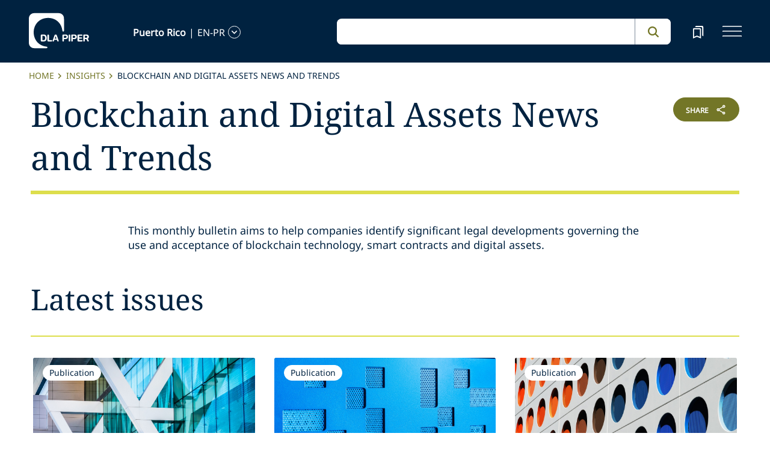

--- FILE ---
content_type: application/javascript; charset=utf-8
request_url: https://www.dlapiper.com/_next/static/chunks/vendors-b49fab05-db44b1b359c8c4b5.js
body_size: 9174
content:
(self.webpackChunk_N_E=self.webpackChunk_N_E||[]).push([[8469],{41143:function(e){"use strict";e.exports=function(e,t,i,s,r,n,a,o){if(!e){var l;if(void 0===t)l=Error("Minified exception occurred; use the non-minified dev environment for the full error message and additional helpful warnings.");else{var u=[i,s,r,n,a,o],c=0;(l=Error(t.replace(/%s/g,function(){return u[c++]}))).name="Invariant Violation"}throw l.framesToPop=1,l}}},21540:function(e,t,i){var s,r=1/0,n=/&(?:amp|lt|gt|quot|#39|#96);/g,a=RegExp(n.source),o="object"==typeof i.g&&i.g&&i.g.Object===Object&&i.g,l="object"==typeof self&&self&&self.Object===Object&&self,u=o||l||Function("return this")(),c=(s={"&amp;":"&","&lt;":"<","&gt;":">","&quot;":'"',"&#39;":"'","&#96;":"`"},function(e){return null==s?void 0:s[e]}),h=Object.prototype.toString,d=u.Symbol,m=d?d.prototype:void 0,f=m?m.toString:void 0;e.exports=function(e){var t;return(e=null==(t=e)?"":function(e){if("string"==typeof e)return e;if("symbol"==typeof(t=e)||t&&"object"==typeof t&&"[object Symbol]"==h.call(t))return f?f.call(e):"";var t,i=e+"";return"0"==i&&1/e==-r?"-0":i}(t))&&a.test(e)?e.replace(n,c):e}},32786:function(e,t,i){"use strict";let s;i.d(t,{Z:function(){return A},s:function(){return R}});var r=i(79362),n=i(99940),a=i(53490),o=i(77080),l=i(15432),u=i(2024),c=i(73001),h=i(96412),d=i(20615),m=i(87040),f=i(2613),y=i(46601),w=i(3203),g=i(73265),v=i(92292),k=i(84967);let N="Invalid DateTime";function O(e){return new k.Z("unsupported zone",`the zone "${e.name}" is not supported`)}function p(e){return null===e.weekData&&(e.weekData=(0,w.Fr)(e.c)),e.weekData}function S(e){return null===e.localWeekData&&(e.localWeekData=(0,w.Fr)(e.c,e.loc.getMinDaysInFirstWeek(),e.loc.getStartOfWeek())),e.localWeekData}function T(e,t){let i={ts:e.ts,zone:e.zone,c:e.c,o:e.o,loc:e.loc,invalid:e.invalid};return new A({...i,...t,old:i})}function b(e,t,i){let s=e-6e4*t,r=i.offset(s);if(t===r)return[s,t];s-=(r-t)*6e4;let n=i.offset(s);return r===n?[s,r]:[e-6e4*Math.min(r,n),Math.max(r,n)]}function V(e,t){let i=new Date(e+=6e4*t);return{year:i.getUTCFullYear(),month:i.getUTCMonth()+1,day:i.getUTCDate(),hour:i.getUTCHours(),minute:i.getUTCMinutes(),second:i.getUTCSeconds(),millisecond:i.getUTCMilliseconds()}}function D(e,t,i){return b((0,h.cc)(e),t,i)}function Z(e,t){let i=e.o,s=e.c.year+Math.trunc(t.years),n=e.c.month+Math.trunc(t.months)+3*Math.trunc(t.quarters),a={...e.c,year:s,month:n,day:Math.min(e.c.day,(0,h.Km)(s,n))+Math.trunc(t.days)+7*Math.trunc(t.weeks)},o=r.ZP.fromObject({years:t.years-Math.trunc(t.years),quarters:t.quarters-Math.trunc(t.quarters),months:t.months-Math.trunc(t.months),weeks:t.weeks-Math.trunc(t.weeks),days:t.days-Math.trunc(t.days),hours:t.hours,minutes:t.minutes,seconds:t.seconds,milliseconds:t.milliseconds}).as("milliseconds"),[l,u]=b((0,h.cc)(a),i,e.zone);return 0!==o&&(l+=o,u=e.zone.offset(l)),{ts:l,o:u}}function E(e,t,i,s,r,n){let{setZone:a,zone:o}=i;if((!e||0===Object.keys(e).length)&&!t)return A.invalid(new k.Z("unparsable",`the input "${r}" can't be parsed as ${s}`));{let s=A.fromObject(e,{...i,zone:t||o,specificOffset:n});return a?s:s.setZone(o)}}function M(e,t,i=!0){return e.isValid?l.Z.create(c.Z.create("en-US"),{allowZ:i,forceSimple:!0}).formatDateTimeFromString(e,t):null}function I(e,t){let i=e.c.year>9999||e.c.year<0,s="";return i&&e.c.year>=0&&(s+="+"),s+=(0,h.Sk)(e.c.year,i?6:4),t?s+="-"+(0,h.Sk)(e.c.month)+"-"+(0,h.Sk)(e.c.day):s+=(0,h.Sk)(e.c.month)+(0,h.Sk)(e.c.day),s}function j(e,t,i,s,r,n){let a=(0,h.Sk)(e.c.hour);return t?(a+=":"+(0,h.Sk)(e.c.minute),0===e.c.millisecond&&0===e.c.second&&i||(a+=":")):a+=(0,h.Sk)(e.c.minute),0===e.c.millisecond&&0===e.c.second&&i||(a+=(0,h.Sk)(e.c.second),0===e.c.millisecond&&s||(a+="."+(0,h.Sk)(e.c.millisecond,3))),r&&(e.isOffsetFixed&&0===e.offset&&!n?a+="Z":e.o<0?a+="-"+(0,h.Sk)(Math.trunc(-e.o/60))+":"+(0,h.Sk)(Math.trunc(-e.o%60)):a+="+"+(0,h.Sk)(Math.trunc(e.o/60))+":"+(0,h.Sk)(Math.trunc(e.o%60))),n&&(a+="["+e.zone.ianaName+"]"),a}let x={month:1,day:1,hour:0,minute:0,second:0,millisecond:0},_={weekNumber:1,weekday:1,hour:0,minute:0,second:0,millisecond:0},z={ordinal:1,hour:0,minute:0,second:0,millisecond:0},L=["year","month","day","hour","minute","second","millisecond"],F=["weekYear","weekNumber","weekday","hour","minute","second","millisecond"],q=["year","ordinal","hour","minute","second","millisecond"];function U(e){switch(e.toLowerCase()){case"localweekday":case"localweekdays":return"localWeekday";case"localweeknumber":case"localweeknumbers":return"localWeekNumber";case"localweekyear":case"localweekyears":return"localWeekYear";default:return function(e){let t={year:"year",years:"year",month:"month",months:"month",day:"day",days:"day",hour:"hour",hours:"hour",minute:"minute",minutes:"minute",quarter:"quarter",quarters:"quarter",second:"second",seconds:"second",millisecond:"millisecond",milliseconds:"millisecond",weekday:"weekday",weekdays:"weekday",weeknumber:"weekNumber",weeksnumber:"weekNumber",weeknumbers:"weekNumber",weekyear:"weekYear",weekyears:"weekYear",ordinal:"ordinal"}[e.toLowerCase()];if(!t)throw new v.jQ(e);return t}(e)}}function W(e,t){let i,r;let n=(0,d.n)(t.zone,a.Z.defaultZone);if(!n.isValid)return A.invalid(O(n));let o=c.Z.fromObject(t);if((0,h.o8)(e.year))i=a.Z.now();else{for(let t of L)(0,h.o8)(e[t])&&(e[t]=x[t]);let t=(0,w.Nm)(e)||(0,w.uB)(e);if(t)return A.invalid(t);let o=function(e){if(void 0===s&&(s=a.Z.now()),"iana"!==e.type)return e.offset(s);let t=e.name,i=$.get(t);return void 0===i&&(i=e.offset(s),$.set(t,i)),i}(n);[i,r]=D(e,o,n)}return new A({ts:i,zone:n,loc:o,o:r})}function H(e,t,i){let s=!!(0,h.o8)(i.round)||i.round,r=(e,r)=>(e=(0,h.RW)(e,s||i.calendary?0:2,!0),t.loc.clone(i).relFormatter(i).format(e,r)),n=s=>i.calendary?t.hasSame(e,s)?0:t.startOf(s).diff(e.startOf(s),s).get(s):t.diff(e,s).get(s);if(i.unit)return r(n(i.unit),i.unit);for(let e of i.units){let t=n(e);if(Math.abs(t)>=1)return r(t,e)}return r(e>t?-0:0,i.units[i.units.length-1])}function C(e){let t={},i;return e.length>0&&"object"==typeof e[e.length-1]?(t=e[e.length-1],i=Array.from(e).slice(0,e.length-1)):i=Array.from(e),[t,i]}let $=new Map;class A{constructor(e){let t=e.zone||a.Z.defaultZone,i=e.invalid||(Number.isNaN(e.ts)?new k.Z("invalid input"):null)||(t.isValid?null:O(t));this.ts=(0,h.o8)(e.ts)?a.Z.now():e.ts;let s=null,r=null;if(!i){if(e.old&&e.old.ts===this.ts&&e.old.zone.equals(t))[s,r]=[e.old.c,e.old.o];else{let n=(0,h.hj)(e.o)&&!e.old?e.o:t.offset(this.ts);s=(i=Number.isNaN((s=V(this.ts,n)).year)?new k.Z("invalid input"):null)?null:s,r=i?null:n}}this._zone=t,this.loc=e.loc||c.Z.create(),this.invalid=i,this.weekData=null,this.localWeekData=null,this.c=s,this.o=r,this.isLuxonDateTime=!0}static now(){return new A({})}static local(){let[e,t]=C(arguments),[i,s,r,n,a,o,l]=t;return W({year:i,month:s,day:r,hour:n,minute:a,second:o,millisecond:l},e)}static utc(){let[e,t]=C(arguments),[i,s,r,n,a,o,l]=t;return e.zone=u.Z.utcInstance,W({year:i,month:s,day:r,hour:n,minute:a,second:o,millisecond:l},e)}static fromJSDate(e,t={}){let i=(0,h.J_)(e)?e.valueOf():NaN;if(Number.isNaN(i))return A.invalid("invalid input");let s=(0,d.n)(t.zone,a.Z.defaultZone);return s.isValid?new A({ts:i,zone:s,loc:c.Z.fromObject(t)}):A.invalid(O(s))}static fromMillis(e,t={}){if((0,h.hj)(e))return e<-864e13||e>864e13?A.invalid("Timestamp out of range"):new A({ts:e,zone:(0,d.n)(t.zone,a.Z.defaultZone),loc:c.Z.fromObject(t)});throw new v.RU(`fromMillis requires a numerical input, but received a ${typeof e} with value ${e}`)}static fromSeconds(e,t={}){if((0,h.hj)(e))return new A({ts:1e3*e,zone:(0,d.n)(t.zone,a.Z.defaultZone),loc:c.Z.fromObject(t)});throw new v.RU("fromSeconds requires a numerical input")}static fromObject(e,t={}){e=e||{};let i=(0,d.n)(t.zone,a.Z.defaultZone);if(!i.isValid)return A.invalid(O(i));let s=c.Z.fromObject(t),r=(0,h.Gm)(e,U),{minDaysInFirstWeek:n,startOfWeek:o}=(0,w.GP)(r,s),l=a.Z.now(),u=(0,h.o8)(t.specificOffset)?i.offset(l):t.specificOffset,m=!(0,h.o8)(r.ordinal),f=!(0,h.o8)(r.year),y=!(0,h.o8)(r.month)||!(0,h.o8)(r.day),g=f||y,k=r.weekYear||r.weekNumber;if((g||m)&&k)throw new v.eL("Can't mix weekYear/weekNumber units with year/month/day or ordinals");if(y&&m)throw new v.eL("Can't mix ordinal dates with month/day");let N=k||r.weekday&&!g,p,S,T=V(l,u);N?(p=F,S=_,T=(0,w.Fr)(T,n,o)):m?(p=q,S=z,T=(0,w.DX)(T)):(p=L,S=x);let b=!1;for(let e of p){let t=r[e];(0,h.o8)(t)?b?r[e]=S[e]:r[e]=T[e]:b=!0}let Z=(N?(0,w.LM)(r,n,o):m?(0,w.$I)(r):(0,w.Nm)(r))||(0,w.uB)(r);if(Z)return A.invalid(Z);let[E,M]=D(N?(0,w.M3)(r,n,o):m?(0,w.Hw)(r):r,u,i),I=new A({ts:E,zone:i,o:M,loc:s});return r.weekday&&g&&e.weekday!==I.weekday?A.invalid("mismatched weekday",`you can't specify both a weekday of ${r.weekday} and a date of ${I.toISO()}`):I.isValid?I:A.invalid(I.invalid)}static fromISO(e,t={}){let[i,s]=(0,f.$I)(e);return E(i,s,t,"ISO 8601",e)}static fromRFC2822(e,t={}){let[i,s]=(0,f._v)(e);return E(i,s,t,"RFC 2822",e)}static fromHTTP(e,t={}){let[i,s]=(0,f.pG)(e);return E(i,s,t,"HTTP",t)}static fromFormat(e,t,i={}){if((0,h.o8)(e)||(0,h.o8)(t))throw new v.RU("fromFormat requires an input string and a format");let{locale:s=null,numberingSystem:r=null}=i,n=c.Z.fromOpts({locale:s,numberingSystem:r,defaultToEN:!0}),[a,o,l,u]=(0,y.Tn)(n,e,t);return u?A.invalid(u):E(a,o,i,`format ${t}`,e,l)}static fromString(e,t,i={}){return A.fromFormat(e,t,i)}static fromSQL(e,t={}){let[i,s]=(0,f.wl)(e);return E(i,s,t,"SQL",e)}static invalid(e,t=null){if(!e)throw new v.RU("need to specify a reason the DateTime is invalid");let i=e instanceof k.Z?e:new k.Z(e,t);if(!a.Z.throwOnInvalid)return new A({invalid:i});throw new v.Zr(i)}static isDateTime(e){return e&&e.isLuxonDateTime||!1}static parseFormatForOpts(e,t={}){let i=(0,y.Tg)(e,c.Z.fromObject(t));return i?i.map(e=>e?e.val:null).join(""):null}static expandFormat(e,t={}){return(0,y.JS)(l.Z.parseFormat(e),c.Z.fromObject(t)).map(e=>e.val).join("")}static resetCache(){s=void 0,$.clear()}get(e){return this[e]}get isValid(){return null===this.invalid}get invalidReason(){return this.invalid?this.invalid.reason:null}get invalidExplanation(){return this.invalid?this.invalid.explanation:null}get locale(){return this.isValid?this.loc.locale:null}get numberingSystem(){return this.isValid?this.loc.numberingSystem:null}get outputCalendar(){return this.isValid?this.loc.outputCalendar:null}get zone(){return this._zone}get zoneName(){return this.isValid?this.zone.name:null}get year(){return this.isValid?this.c.year:NaN}get quarter(){return this.isValid?Math.ceil(this.c.month/3):NaN}get month(){return this.isValid?this.c.month:NaN}get day(){return this.isValid?this.c.day:NaN}get hour(){return this.isValid?this.c.hour:NaN}get minute(){return this.isValid?this.c.minute:NaN}get second(){return this.isValid?this.c.second:NaN}get millisecond(){return this.isValid?this.c.millisecond:NaN}get weekYear(){return this.isValid?p(this).weekYear:NaN}get weekNumber(){return this.isValid?p(this).weekNumber:NaN}get weekday(){return this.isValid?p(this).weekday:NaN}get isWeekend(){return this.isValid&&this.loc.getWeekendDays().includes(this.weekday)}get localWeekday(){return this.isValid?S(this).weekday:NaN}get localWeekNumber(){return this.isValid?S(this).weekNumber:NaN}get localWeekYear(){return this.isValid?S(this).weekYear:NaN}get ordinal(){return this.isValid?(0,w.DX)(this.c).ordinal:NaN}get monthShort(){return this.isValid?o.Z.months("short",{locObj:this.loc})[this.month-1]:null}get monthLong(){return this.isValid?o.Z.months("long",{locObj:this.loc})[this.month-1]:null}get weekdayShort(){return this.isValid?o.Z.weekdays("short",{locObj:this.loc})[this.weekday-1]:null}get weekdayLong(){return this.isValid?o.Z.weekdays("long",{locObj:this.loc})[this.weekday-1]:null}get offset(){return this.isValid?+this.o:NaN}get offsetNameShort(){return this.isValid?this.zone.offsetName(this.ts,{format:"short",locale:this.locale}):null}get offsetNameLong(){return this.isValid?this.zone.offsetName(this.ts,{format:"long",locale:this.locale}):null}get isOffsetFixed(){return this.isValid?this.zone.isUniversal:null}get isInDST(){return!this.isOffsetFixed&&(this.offset>this.set({month:1,day:1}).offset||this.offset>this.set({month:5}).offset)}getPossibleOffsets(){if(!this.isValid||this.isOffsetFixed)return[this];let e=(0,h.cc)(this.c),t=this.zone.offset(e-864e5),i=this.zone.offset(e+864e5),s=this.zone.offset(e-6e4*t),r=this.zone.offset(e-6e4*i);if(s===r)return[this];let n=e-6e4*s,a=e-6e4*r,o=V(n,s),l=V(a,r);return o.hour===l.hour&&o.minute===l.minute&&o.second===l.second&&o.millisecond===l.millisecond?[T(this,{ts:n}),T(this,{ts:a})]:[this]}get isInLeapYear(){return(0,h.Eg)(this.year)}get daysInMonth(){return(0,h.Km)(this.year,this.month)}get daysInYear(){return this.isValid?(0,h.dT)(this.year):NaN}get weeksInWeekYear(){return this.isValid?(0,h.nV)(this.weekYear):NaN}get weeksInLocalWeekYear(){return this.isValid?(0,h.nV)(this.localWeekYear,this.loc.getMinDaysInFirstWeek(),this.loc.getStartOfWeek()):NaN}resolvedLocaleOptions(e={}){let{locale:t,numberingSystem:i,calendar:s}=l.Z.create(this.loc.clone(e),e).resolvedOptions(this);return{locale:t,numberingSystem:i,outputCalendar:s}}toUTC(e=0,t={}){return this.setZone(u.Z.instance(e),t)}toLocal(){return this.setZone(a.Z.defaultZone)}setZone(e,{keepLocalTime:t=!1,keepCalendarTime:i=!1}={}){if((e=(0,d.n)(e,a.Z.defaultZone)).equals(this.zone))return this;if(!e.isValid)return A.invalid(O(e));{let s=this.ts;if(t||i){let t=e.offset(this.ts),i=this.toObject();[s]=D(i,t,e)}return T(this,{ts:s,zone:e})}}reconfigure({locale:e,numberingSystem:t,outputCalendar:i}={}){return T(this,{loc:this.loc.clone({locale:e,numberingSystem:t,outputCalendar:i})})}setLocale(e){return this.reconfigure({locale:e})}set(e){let t;if(!this.isValid)return this;let i=(0,h.Gm)(e,U),{minDaysInFirstWeek:s,startOfWeek:r}=(0,w.GP)(i,this.loc),n=!(0,h.o8)(i.weekYear)||!(0,h.o8)(i.weekNumber)||!(0,h.o8)(i.weekday),a=!(0,h.o8)(i.ordinal),o=!(0,h.o8)(i.year),l=!(0,h.o8)(i.month)||!(0,h.o8)(i.day),u=i.weekYear||i.weekNumber;if((o||l||a)&&u)throw new v.eL("Can't mix weekYear/weekNumber units with year/month/day or ordinals");if(l&&a)throw new v.eL("Can't mix ordinal dates with month/day");n?t=(0,w.M3)({...(0,w.Fr)(this.c,s,r),...i},s,r):(0,h.o8)(i.ordinal)?(t={...this.toObject(),...i},(0,h.o8)(i.day)&&(t.day=Math.min((0,h.Km)(t.year,t.month),t.day))):t=(0,w.Hw)({...(0,w.DX)(this.c),...i});let[c,d]=D(t,this.o,this.zone);return T(this,{ts:c,o:d})}plus(e){return this.isValid?T(this,Z(this,r.ZP.fromDurationLike(e))):this}minus(e){return this.isValid?T(this,Z(this,r.ZP.fromDurationLike(e).negate())):this}startOf(e,{useLocaleWeeks:t=!1}={}){if(!this.isValid)return this;let i={},s=r.ZP.normalizeUnit(e);switch(s){case"years":i.month=1;case"quarters":case"months":i.day=1;case"weeks":case"days":i.hour=0;case"hours":i.minute=0;case"minutes":i.second=0;case"seconds":i.millisecond=0}if("weeks"===s){if(t){let e=this.loc.getStartOfWeek(),{weekday:t}=this;t<e&&(i.weekNumber=this.weekNumber-1),i.weekday=e}else i.weekday=1}if("quarters"===s){let e=Math.ceil(this.month/3);i.month=(e-1)*3+1}return this.set(i)}endOf(e,t){return this.isValid?this.plus({[e]:1}).startOf(e,t).minus(1):this}toFormat(e,t={}){return this.isValid?l.Z.create(this.loc.redefaultToEN(t)).formatDateTimeFromString(this,e):N}toLocaleString(e=g.dE,t={}){return this.isValid?l.Z.create(this.loc.clone(t),e).formatDateTime(this):N}toLocaleParts(e={}){return this.isValid?l.Z.create(this.loc.clone(e),e).formatDateTimeParts(this):[]}toISO({format:e="extended",suppressSeconds:t=!1,suppressMilliseconds:i=!1,includeOffset:s=!0,extendedZone:r=!1}={}){if(!this.isValid)return null;let n="extended"===e;return I(this,n)+"T"+j(this,n,t,i,s,r)}toISODate({format:e="extended"}={}){return this.isValid?I(this,"extended"===e):null}toISOWeekDate(){return M(this,"kkkk-'W'WW-c")}toISOTime({suppressMilliseconds:e=!1,suppressSeconds:t=!1,includeOffset:i=!0,includePrefix:s=!1,extendedZone:r=!1,format:n="extended"}={}){return this.isValid?(s?"T":"")+j(this,"extended"===n,t,e,i,r):null}toRFC2822(){return M(this,"EEE, dd LLL yyyy HH:mm:ss ZZZ",!1)}toHTTP(){return M(this.toUTC(),"EEE, dd LLL yyyy HH:mm:ss 'GMT'")}toSQLDate(){return this.isValid?I(this,!0):null}toSQLTime({includeOffset:e=!0,includeZone:t=!1,includeOffsetSpace:i=!0}={}){let s="HH:mm:ss.SSS";return(t||e)&&(i&&(s+=" "),t?s+="z":e&&(s+="ZZ")),M(this,s,!0)}toSQL(e={}){return this.isValid?`${this.toSQLDate()} ${this.toSQLTime(e)}`:null}toString(){return this.isValid?this.toISO():N}[Symbol.for("nodejs.util.inspect.custom")](){return this.isValid?`DateTime { ts: ${this.toISO()}, zone: ${this.zone.name}, locale: ${this.locale} }`:`DateTime { Invalid, reason: ${this.invalidReason} }`}valueOf(){return this.toMillis()}toMillis(){return this.isValid?this.ts:NaN}toSeconds(){return this.isValid?this.ts/1e3:NaN}toUnixInteger(){return this.isValid?Math.floor(this.ts/1e3):NaN}toJSON(){return this.toISO()}toBSON(){return this.toJSDate()}toObject(e={}){if(!this.isValid)return{};let t={...this.c};return e.includeConfig&&(t.outputCalendar=this.outputCalendar,t.numberingSystem=this.loc.numberingSystem,t.locale=this.loc.locale),t}toJSDate(){return new Date(this.isValid?this.ts:NaN)}diff(e,t="milliseconds",i={}){if(!this.isValid||!e.isValid)return r.ZP.invalid("created by diffing an invalid DateTime");let s={locale:this.locale,numberingSystem:this.numberingSystem,...i},n=(0,h.qK)(t).map(r.ZP.normalizeUnit),a=e.valueOf()>this.valueOf(),o=(0,m.Z)(a?this:e,a?e:this,n,s);return a?o.negate():o}diffNow(e="milliseconds",t={}){return this.diff(A.now(),e,t)}until(e){return this.isValid?n.Z.fromDateTimes(this,e):this}hasSame(e,t,i){if(!this.isValid)return!1;let s=e.valueOf(),r=this.setZone(e.zone,{keepLocalTime:!0});return r.startOf(t,i)<=s&&s<=r.endOf(t,i)}equals(e){return this.isValid&&e.isValid&&this.valueOf()===e.valueOf()&&this.zone.equals(e.zone)&&this.loc.equals(e.loc)}toRelative(e={}){if(!this.isValid)return null;let t=e.base||A.fromObject({},{zone:this.zone}),i=e.padding?this<t?-e.padding:e.padding:0,s=["years","months","days","hours","minutes","seconds"],r=e.unit;return Array.isArray(e.unit)&&(s=e.unit,r=void 0),H(t,this.plus(i),{...e,numeric:"always",units:s,unit:r})}toRelativeCalendar(e={}){return this.isValid?H(e.base||A.fromObject({},{zone:this.zone}),this,{...e,numeric:"auto",units:["years","months","days"],calendary:!0}):null}static min(...e){if(!e.every(A.isDateTime))throw new v.RU("min requires all arguments be DateTimes");return(0,h.Hy)(e,e=>e.valueOf(),Math.min)}static max(...e){if(!e.every(A.isDateTime))throw new v.RU("max requires all arguments be DateTimes");return(0,h.Hy)(e,e=>e.valueOf(),Math.max)}static fromFormatExplain(e,t,i={}){let{locale:s=null,numberingSystem:r=null}=i,n=c.Z.fromOpts({locale:s,numberingSystem:r,defaultToEN:!0});return(0,y.zW)(n,e,t)}static fromStringExplain(e,t,i={}){return A.fromFormatExplain(e,t,i)}static buildFormatParser(e,t={}){let{locale:i=null,numberingSystem:s=null}=t,r=c.Z.fromOpts({locale:i,numberingSystem:s,defaultToEN:!0});return new y.Gw(r,e)}static fromFormatParser(e,t,i={}){if((0,h.o8)(e)||(0,h.o8)(t))throw new v.RU("fromFormatParser requires an input string and a format parser");let{locale:s=null,numberingSystem:r=null}=i,n=c.Z.fromOpts({locale:s,numberingSystem:r,defaultToEN:!0});if(!n.equals(t.locale))throw new v.RU(`fromFormatParser called with a locale of ${n}, but the format parser was created for ${t.locale}`);let{result:a,zone:o,specificOffset:l,invalidReason:u}=t.explainFromTokens(e);return u?A.invalid(u):E(a,o,i,`format ${t.format}`,e,l)}static get DATE_SHORT(){return g.dE}static get DATE_MED(){return g._h}static get DATE_MED_WITH_WEEKDAY(){return g.Kx}static get DATE_FULL(){return g.To}static get DATE_HUGE(){return g.Jv}static get TIME_SIMPLE(){return g.Eo}static get TIME_WITH_SECONDS(){return g.aq}static get TIME_WITH_SHORT_OFFSET(){return g.Mp}static get TIME_WITH_LONG_OFFSET(){return g.ZZ}static get TIME_24_SIMPLE(){return g.et}static get TIME_24_WITH_SECONDS(){return g.U2}static get TIME_24_WITH_SHORT_OFFSET(){return g.of}static get TIME_24_WITH_LONG_OFFSET(){return g.g2}static get DATETIME_SHORT(){return g.rj}static get DATETIME_SHORT_WITH_SECONDS(){return g._0}static get DATETIME_MED(){return g.v5}static get DATETIME_MED_WITH_SECONDS(){return g.PA}static get DATETIME_MED_WITH_WEEKDAY(){return g.zE}static get DATETIME_FULL(){return g.Wk}static get DATETIME_FULL_WITH_SECONDS(){return g.qc}static get DATETIME_HUGE(){return g.hy}static get DATETIME_HUGE_WITH_SECONDS(){return g.q4}}function R(e){if(A.isDateTime(e))return e;if(e&&e.valueOf&&(0,h.hj)(e.valueOf()))return A.fromJSDate(e);if(e&&"object"==typeof e)return A.fromObject(e);throw new v.RU(`Unknown datetime argument: ${e}, of type ${typeof e}`)}},79362:function(e,t,i){"use strict";i.d(t,{ZP:function(){return N}});var s=i(92292),r=i(15432),n=i(84967),a=i(73001),o=i(2613),l=i(96412),u=i(53490),c=i(32786);let h="Invalid Duration",d={weeks:{days:7,hours:168,minutes:10080,seconds:604800,milliseconds:6048e5},days:{hours:24,minutes:1440,seconds:86400,milliseconds:864e5},hours:{minutes:60,seconds:3600,milliseconds:36e5},minutes:{seconds:60,milliseconds:6e4},seconds:{milliseconds:1e3}},m={years:{quarters:4,months:12,weeks:52,days:365,hours:8760,minutes:525600,seconds:31536e3,milliseconds:31536e6},quarters:{months:3,weeks:13,days:91,hours:2184,minutes:131040,seconds:7862400,milliseconds:78624e5},months:{weeks:4,days:30,hours:720,minutes:43200,seconds:2592e3,milliseconds:2592e6},...d},f={years:{quarters:4,months:12,weeks:52.1775,days:365.2425,hours:8765.82,minutes:525949.2,seconds:31556952,milliseconds:31556952e3},quarters:{months:3,weeks:13.044375,days:91.310625,hours:2191.455,minutes:131487.3,seconds:7889238,milliseconds:7889238e3},months:{weeks:30.436875/7,days:30.436875,hours:730.485,minutes:43829.1,seconds:2629746,milliseconds:2629746e3},...d},y=["years","quarters","months","weeks","days","hours","minutes","seconds","milliseconds"],w=y.slice(0).reverse();function g(e,t,i=!1){return new N({values:i?t.values:{...e.values,...t.values||{}},loc:e.loc.clone(t.loc),conversionAccuracy:t.conversionAccuracy||e.conversionAccuracy,matrix:t.matrix||e.matrix})}function v(e,t){let i=t.milliseconds??0;for(let s of w.slice(1))t[s]&&(i+=t[s]*e[s].milliseconds);return i}function k(e,t){let i=0>v(e,t)?-1:1;y.reduceRight((s,r)=>{if((0,l.o8)(t[r]))return s;if(s){let n=t[s]*i,a=e[r][s],o=Math.floor(n/a);t[r]+=o*i,t[s]-=o*a*i}return r},null),y.reduce((i,s)=>{if((0,l.o8)(t[s]))return i;if(i){let r=t[i]%1;t[i]-=r,t[s]+=r*e[i][s]}return s},null)}class N{constructor(e){let t="longterm"===e.conversionAccuracy,i=t?f:m;e.matrix&&(i=e.matrix),this.values=e.values,this.loc=e.loc||a.Z.create(),this.conversionAccuracy=t?"longterm":"casual",this.invalid=e.invalid||null,this.matrix=i,this.isLuxonDuration=!0}static fromMillis(e,t){return N.fromObject({milliseconds:e},t)}static fromObject(e,t={}){if(null==e||"object"!=typeof e)throw new s.RU(`Duration.fromObject: argument expected to be an object, got ${null===e?"null":typeof e}`);return new N({values:(0,l.Gm)(e,N.normalizeUnit),loc:a.Z.fromObject(t),conversionAccuracy:t.conversionAccuracy,matrix:t.matrix})}static fromDurationLike(e){if((0,l.hj)(e))return N.fromMillis(e);if(N.isDuration(e))return e;if("object"==typeof e)return N.fromObject(e);throw new s.RU(`Unknown duration argument ${e} of type ${typeof e}`)}static fromISO(e,t){let[i]=(0,o.Hx)(e);return i?N.fromObject(i,t):N.invalid("unparsable",`the input "${e}" can't be parsed as ISO 8601`)}static fromISOTime(e,t){let[i]=(0,o.Sr)(e);return i?N.fromObject(i,t):N.invalid("unparsable",`the input "${e}" can't be parsed as ISO 8601`)}static invalid(e,t=null){if(!e)throw new s.RU("need to specify a reason the Duration is invalid");let i=e instanceof n.Z?e:new n.Z(e,t);if(!u.Z.throwOnInvalid)return new N({invalid:i});throw new s.e_(i)}static normalizeUnit(e){let t={year:"years",years:"years",quarter:"quarters",quarters:"quarters",month:"months",months:"months",week:"weeks",weeks:"weeks",day:"days",days:"days",hour:"hours",hours:"hours",minute:"minutes",minutes:"minutes",second:"seconds",seconds:"seconds",millisecond:"milliseconds",milliseconds:"milliseconds"}[e?e.toLowerCase():e];if(!t)throw new s.jQ(e);return t}static isDuration(e){return e&&e.isLuxonDuration||!1}get locale(){return this.isValid?this.loc.locale:null}get numberingSystem(){return this.isValid?this.loc.numberingSystem:null}toFormat(e,t={}){let i={...t,floor:!1!==t.round&&!1!==t.floor};return this.isValid?r.Z.create(this.loc,i).formatDurationFromString(this,e):h}toHuman(e={}){if(!this.isValid)return h;let t=y.map(t=>{let i=this.values[t];return(0,l.o8)(i)?null:this.loc.numberFormatter({style:"unit",unitDisplay:"long",...e,unit:t.slice(0,-1)}).format(i)}).filter(e=>e);return this.loc.listFormatter({type:"conjunction",style:e.listStyle||"narrow",...e}).format(t)}toObject(){return this.isValid?{...this.values}:{}}toISO(){if(!this.isValid)return null;let e="P";return 0!==this.years&&(e+=this.years+"Y"),(0!==this.months||0!==this.quarters)&&(e+=this.months+3*this.quarters+"M"),0!==this.weeks&&(e+=this.weeks+"W"),0!==this.days&&(e+=this.days+"D"),(0!==this.hours||0!==this.minutes||0!==this.seconds||0!==this.milliseconds)&&(e+="T"),0!==this.hours&&(e+=this.hours+"H"),0!==this.minutes&&(e+=this.minutes+"M"),(0!==this.seconds||0!==this.milliseconds)&&(e+=(0,l.RW)(this.seconds+this.milliseconds/1e3,3)+"S"),"P"===e&&(e+="T0S"),e}toISOTime(e={}){if(!this.isValid)return null;let t=this.toMillis();return t<0||t>=864e5?null:(e={suppressMilliseconds:!1,suppressSeconds:!1,includePrefix:!1,format:"extended",...e,includeOffset:!1},c.Z.fromMillis(t,{zone:"UTC"}).toISOTime(e))}toJSON(){return this.toISO()}toString(){return this.toISO()}[Symbol.for("nodejs.util.inspect.custom")](){return this.isValid?`Duration { values: ${JSON.stringify(this.values)} }`:`Duration { Invalid, reason: ${this.invalidReason} }`}toMillis(){return this.isValid?v(this.matrix,this.values):NaN}valueOf(){return this.toMillis()}plus(e){if(!this.isValid)return this;let t=N.fromDurationLike(e),i={};for(let e of y)((0,l.nr)(t.values,e)||(0,l.nr)(this.values,e))&&(i[e]=t.get(e)+this.get(e));return g(this,{values:i},!0)}minus(e){if(!this.isValid)return this;let t=N.fromDurationLike(e);return this.plus(t.negate())}mapUnits(e){if(!this.isValid)return this;let t={};for(let i of Object.keys(this.values))t[i]=(0,l.mH)(e(this.values[i],i));return g(this,{values:t},!0)}get(e){return this[N.normalizeUnit(e)]}set(e){return this.isValid?g(this,{values:{...this.values,...(0,l.Gm)(e,N.normalizeUnit)}}):this}reconfigure({locale:e,numberingSystem:t,conversionAccuracy:i,matrix:s}={}){return g(this,{loc:this.loc.clone({locale:e,numberingSystem:t}),matrix:s,conversionAccuracy:i})}as(e){return this.isValid?this.shiftTo(e).get(e):NaN}normalize(){if(!this.isValid)return this;let e=this.toObject();return k(this.matrix,e),g(this,{values:e},!0)}rescale(){return this.isValid?g(this,{values:function(e){let t={};for(let[i,s]of Object.entries(e))0!==s&&(t[i]=s);return t}(this.normalize().shiftToAll().toObject())},!0):this}shiftTo(...e){let t;if(!this.isValid||0===e.length)return this;e=e.map(e=>N.normalizeUnit(e));let i={},s={},r=this.toObject();for(let n of y)if(e.indexOf(n)>=0){t=n;let e=0;for(let t in s)e+=this.matrix[t][n]*s[t],s[t]=0;(0,l.hj)(r[n])&&(e+=r[n]);let a=Math.trunc(e);i[n]=a,s[n]=(1e3*e-1e3*a)/1e3}else(0,l.hj)(r[n])&&(s[n]=r[n]);for(let e in s)0!==s[e]&&(i[t]+=e===t?s[e]:s[e]/this.matrix[t][e]);return k(this.matrix,i),g(this,{values:i},!0)}shiftToAll(){return this.isValid?this.shiftTo("years","months","weeks","days","hours","minutes","seconds","milliseconds"):this}negate(){if(!this.isValid)return this;let e={};for(let t of Object.keys(this.values))e[t]=0===this.values[t]?0:-this.values[t];return g(this,{values:e},!0)}get years(){return this.isValid?this.values.years||0:NaN}get quarters(){return this.isValid?this.values.quarters||0:NaN}get months(){return this.isValid?this.values.months||0:NaN}get weeks(){return this.isValid?this.values.weeks||0:NaN}get days(){return this.isValid?this.values.days||0:NaN}get hours(){return this.isValid?this.values.hours||0:NaN}get minutes(){return this.isValid?this.values.minutes||0:NaN}get seconds(){return this.isValid?this.values.seconds||0:NaN}get milliseconds(){return this.isValid?this.values.milliseconds||0:NaN}get isValid(){return null===this.invalid}get invalidReason(){return this.invalid?this.invalid.reason:null}get invalidExplanation(){return this.invalid?this.invalid.explanation:null}equals(e){if(!this.isValid||!e.isValid||!this.loc.equals(e.loc))return!1;for(let s of y){var t,i;if(t=this.values[s],i=e.values[s],void 0===t||0===t?void 0!==i&&0!==i:t!==i)return!1}return!0}}},92292:function(e,t,i){"use strict";i.d(t,{RU:function(){return u},YA:function(){return n},Zr:function(){return r},eL:function(){return o},e_:function(){return a},it:function(){return c},jQ:function(){return l}});class s extends Error{}class r extends s{constructor(e){super(`Invalid DateTime: ${e.toMessage()}`)}}class n extends s{constructor(e){super(`Invalid Interval: ${e.toMessage()}`)}}class a extends s{constructor(e){super(`Invalid Duration: ${e.toMessage()}`)}}class o extends s{}class l extends s{constructor(e){super(`Invalid unit ${e}`)}}class u extends s{}class c extends s{constructor(){super("Zone is an abstract class")}}}}]);